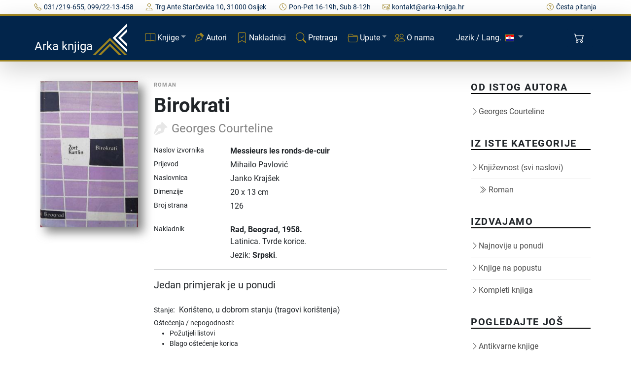

--- FILE ---
content_type: text/html;charset=UTF-8
request_url: https://arka-knjiga.hr/knjige/1168/birokrati
body_size: 8443
content:
<!DOCTYPE html><html lang="hr_HR"><head><title>Birokrati, Courteline (1958) - Arka knjiga</title><meta name="keywords" content="birokrati,messieurs,les,ronds,cuir,georges,courteline,Mihailo Pavlović,Rad,Beograd,1958,Srpski,Latinica"/><meta name="author" content="Arka knjiga"/><meta name="copyright" content="Arka knjiga"/><meta name="description" content="Birokrati (Messieurs les ronds-de-cuir) - Dostupno u online knjižari-antikvarnici Arka knjiga"/><meta name="viewport" content="width=device-width, initial-scale=1, shrink-to-fit=no"/><meta http-equiv="Content-Type" content="text/html; charset=UTF-8"/><link rel="alternate" hreflang="hr" href="https://arka-knjiga.hr/knjige/1168/birokrati"><link rel="alternate" hreflang="sr" href="https://arka-knjiga.hr/sr/knjige/1168/birokrati"><link rel="alternate" hreflang="en" href="https://arka-knjiga.hr/en/books/1168/birokrati"><link rel="alternate" hreflang="de" href="https://arka-knjiga.hr/de/books/1168/birokrati"><meta property="og:locale" content="hr_HR"/><meta property="og:title" content="Birokrati"/><meta property="og:description" content="Birokrati (Messieurs les ronds-de-cuir)"/><meta property="og:site_name" content="Arka knjiga"/><meta property="og:image" content="https://arka-knjiga.hr/static/images/books/b1168-1668986489955240.jpg"/><meta property="og:image:secure_url" content="https://arka-knjiga.hr/static/images/books/b1168-1668986489955240.jpg"/><meta property="og:image:type" content="image/jpeg"/><meta property="og:image:alt" content="Naslovnica: Birokrati"/><meta property="og:type" content="og:product"/><meta property="product:price:amount" content="4.99"/><meta property="product:price:currency" content="EUR"/><meta property="book:author" content="Georges Courteline"/><link rel="canonical" href="https://arka-knjiga.hr/knjige/1168/birokrati"><link rel="shortcut icon" href="https://arka-knjiga.hr/static/ak/ico/favicon.ico" type="image/x-icon"><link rel="apple-touch-icon" sizes="180x180" href="https://arka-knjiga.hr/static/ak/ico/apple-touch-icon.png"><link rel="icon" type="image/png" sizes="32x32" href="https://arka-knjiga.hr/static/ak/ico/favicon-32x32.png"><link rel="icon" type="image/png" sizes="16x16" href="https://arka-knjiga.hr/static/ak/ico/favicon-16x16.png"><link rel="manifest" href="https://arka-knjiga.hr/static/ak/ico/site.webmanifest"><meta name="msapplication-TileColor" content="#da532c"><meta name="theme-color" content="#ffffff"><link href="https://arka-knjiga.hr/static/ak/css/styles.min.css" rel="stylesheet"><link href="https://cdn.jsdelivr.net/npm/bootstrap-icons@1.10.2/font/bootstrap-icons.css" rel="stylesheet"><meta id="_csrf" name="_csrf" content="40644dfa-9192-4f18-aa45-1f41bd128d58"/><meta id="_csrf_header" name="_csrf_header" content="X-CSRF-TOKEN"/></head><body><div class="topbar topbar-light bg-light d-none d-md-block"><div class="container d-flex justify-content-between px-0 py-1"><div class="topbar-text text-nowrap"><a class="topbar-link me-4" href="tel:+38531219655"><i class="bi bi-telephone"></i><span>031/219-655, 099/22-13-458</span></a><a class="topbar-link me-4" href="/kontakt"><i class="bi bi-pin-map"></i><span>Trg Ante Starčevića 10, 31000 Osijek </span></a><a class="topbar-link d-none d-md-inline-block me-4" href="/kontakt"><i class="bi bi-clock"></i><span>Pon-Pet 16-19h, Sub 8-12h</span></a><a class="topbar-link d-none d-xl-inline-block" href="/cdn-cgi/l/email-protection#bbd0d4d5cfdad0cffbdac9d0da96d0d5d1d2dcda95d3c9"><i class="bi bi-envelope-at"></i><span><span class="__cf_email__" data-cfemail="365d595842575d427657445d571b5d585c5f5157185e44">[email&#160;protected]</span></span></a></div><div class="ms-3 text-nowrap"><a class="topbar-link d-none d-md-inline-block" href="/cesto-postavljana-pitanja"><i class="bi bi-question-circle"></i><span>Česta pitanja</span></a></div></div></div><div id="header" class="container-fluid sticky-top px-0 shadow-lg bg-primary"><div class="container p-0" id="navbar-div-page-public"><nav class="navbar navbar-expand-lg navbar-dark text-white" id="navbar-page-public"><a class="navbar-brand d-none d-sm-block" href="/"><span class="align-bottom">Arka knjiga</span><img src="https://arka-knjiga.hr/static/ak/ico/favicon.svg" width="70" height="70" alt="Arka knjiga" class="d-inline-block align-text-center"></a><a class="navbar-brand d-sm-none" href="/"><span class="align-bottom ms-3">Arka knjiga</span><img src="https://arka-knjiga.hr/static/ak/ico/favicon.svg" width="50" height="50" alt="Arka knjiga" class="d-inline-block align-text-center"></a><div class="navbar-toolbar d-flex align-items-center order-lg-3"><button type="button" class="navbar-toggler me-2 collapsed" data-bs-toggle="collapse" data-bs-target="#navbarCollapse" aria-expanded="false"><span class="navbar-toggler-icon"></span></button><a href="/kupnja/kosarica" role="button" class="btn btn-primary position-relative me-2" data-bs-toggle="tooltip" data-bs-placement="bottom" title="Košarica"><i class="bi bi-cart2 d-inline-block align-middle mt-n1 me-1"></i><span id="shoppingCartItemsCount" class="position-absolute top-0 start-75 ms-1 mt-1 translate-middle badge rounded-pill bg-secondary invisible">0</span></a></div><div class="navbar-collapse collapse" id="navbarCollapse"><div class="container d-none d-lg-block d-lg-flex align-items-center"><div class="navbar-nav p-4 p-lg-0 flex-grow-1 justify-content-start"><ul class="navbar-nav pe-lg-2 me-lg-2"><li class="nav-item dropdown d-inline-block"><a class="nav-link dropdown-toggle" id="mainNavbarBooks" href="#" role="button" data-bs-toggle="dropdown" aria-expanded="false"><i class="bi bi-book d-none d-xl-inline-block align-middle mt-n1 me-1 text-secondary"></i><span class="text-white">Knjige</span></a><ul class="dropdown-menu bg-dark" aria-labelledby="mainNavbarBooks"><li><a class="dropdown-item" href="/knjige"><i class="bi bi-book d-none d-xl-inline-block align-middle mt-n1 me-2 text-secondary"></i><span class="text-white">Sve knjige</span></a></li><li><a class="dropdown-item" href="/knjige/rijetke-knjige"><i class="bi bi-eyeglasses d-none d-xl-inline-block align-middle mt-n1 me-2 text-secondary"></i><span class="text-white">Rijetke knjige</span></a></li><li><a class="dropdown-item" href="/knjige/unikatne-knjige"><i class="bi bi-bookmark-star d-none d-xl-inline-block align-middle mt-n1 me-2 text-secondary"></i><span class="text-white">Unikatne knjige</span></a></li><li><a class="dropdown-item" href="/knjige/antikvarne-knjige"><i class="bi bi-book-half d-none d-xl-inline-block align-middle mt-n1 me-2 text-secondary"></i><span class="text-white">Antikvarne knjige</span></a></li><li><a class="dropdown-item" href="/knjige/kompleti-knjiga"><i class="bi bi-journals d-none d-xl-inline-block align-middle mt-n1 me-2 text-secondary"></i><span class="text-white">Kompleti knjiga</span></a></li><li><hr class="dropdown-divider mx-3" style="border-color:white;opacity:.275;"></li><li><a class="dropdown-item" href="/knjige/popust"><i class="bi bi-cash-coin d-none d-xl-inline-block align-middle mt-n1 me-2 text-secondary"></i><span class="text-white">Knjige na popustu</span></a></li><li><a class="dropdown-item" href="/knjige/najnovije-u-ponudi"><i class="bi bi-calendar-check d-none d-xl-inline-block align-middle mt-n1 me-2 text-secondary"></i><span class="text-white">Najnovije u ponudi</span></a></li></ul></li><li class="nav-item d-block me-1"><a class="nav-link" href="/autori"><i class="bi bi-vector-pen d-none d-xl-inline-block align-middle mt-n1 me-1 text-secondary"></i><span class="text-white">Autori</span></a></li><li class="nav-item d-block me-1"><a class="nav-link" href="/nakladnici"><i class="bi bi-bookmark-check d-none d-xl-inline-block align-middle mt-n1 me-1 text-secondary"></i><span class="text-white">Nakladnici</span></a></li><li class="nav-item d-block me-1"><a class="nav-link" href="/trazilica"><i class="bi bi-search d-none d-xl-inline-block align-middle mt-n1 me-1 text-secondary"></i><span class="text-white">Pretraga</span></a></li><li class="nav-item dropdown d-inline-block"><a class="nav-link dropdown-toggle" id="mainNavbarDirectives" href="#" role="button" data-bs-toggle="dropdown" aria-expanded="false"><i class="bi bi-folder2-open d-none d-xl-inline-block align-middle mt-n1 me-1 text-secondary"></i><span class="text-white">Upute</span></a><ul class="dropdown-menu bg-dark" aria-labelledby="mainNavbarDirectives"><li><a class="dropdown-item" href="/opci-uvjeti-kupnje"><i class="bi bi-file-earmark-text d-none d-xl-inline-block align-middle mt-n1 me-2 text-secondary"></i><span class="text-white">Opći uvjeti kupnje</span></a></li><li><a class="dropdown-item" href="/dostava"><i class="bi bi-truck d-none d-xl-inline-block align-middle mt-n1 me-2 text-secondary"></i><span class="text-white">Dostava</span></a></li><li><a class="dropdown-item" href="/privatnost-i-zastita-podataka"><i class="bi bi-shield-check d-none d-xl-inline-block align-middle mt-n1 me-2 text-secondary"></i><span class="text-white">Privatnost i zaštita podataka</span></a></li></ul></li><li class="nav-item d-block me-1"><a class="nav-link" href="/o-nama"><i class="bi bi-people d-none d-xl-inline-block align-middle mt-n1 me-1 text-secondary"></i><span class="text-white">O nama</span></a></li><li class="nav-item dropdown d-inline-block"><a class="nav-link dropdown-toggle" id="mainNavbarLang" href="#" role="button" data-bs-toggle="dropdown" aria-expanded="false"><span class="text-white align-middle ms-4 me-1">Jezik / Lang.</span><img src="https://arka-knjiga.hr/static/flags/hr.svg" width="18px" class="d-none d-xl-inline-block align-middle my-2 mx-1" style="border: thin solid rgb(156, 131, 33);"></a><ul class="dropdown-menu bg-dark" aria-labelledby="mainNavbarLang"><li><a class="dropdown-item" href="/knjige/1168/birokrati"><img src="https://arka-knjiga.hr/static/flags/hr.svg" width="18px" class="d-none d-xl-inline-block align-middle my-2 mx-1" style="border: thin solid rgb(156, 131, 33);"><span class="text-white align-middle ms-1">Hrvatski</span></a></li><li><a class="dropdown-item" href="/sr/knjige/1168/birokrati"><img src="https://arka-knjiga.hr/static/flags/rs.svg" width="18px" class="d-none d-xl-inline-block align-middle my-2 mx-1" style="border: thin solid rgb(156, 131, 33);"><span class="text-white align-middle ms-1">Srpski</span></a></li><li><a class="dropdown-item" href="/en/books/1168/birokrati"><img src="https://arka-knjiga.hr/static/flags/gb.svg" width="18px" class="d-none d-xl-inline-block align-middle my-2 mx-1" style="border: thin solid rgb(156, 131, 33);"><span class="text-white align-middle ms-1">English</span></a></li><li><a class="dropdown-item" href="/de/books/1168/birokrati"><img src="https://arka-knjiga.hr/static/flags/de.svg" width="18px" class="d-none d-xl-inline-block align-middle my-2 mx-1" style="border: thin solid rgb(156, 131, 33);"><span class="text-white align-middle ms-1">Deutsch</span></a></li></ul></li></ul></div></div><div class="container d-block d-lg-none px-grid-gutter py-3 m-1"><div class="navbar-nav px-3 pt-0 pb-3"><ul class="navbar-nav pe-lg-2 me-lg-2"><li class="nav-item d-inline-block d-lg-none"><a class="nav-link dropdown-toggle" href="#" data-bs-toggle="dropdown"><i class="bi bi-book d-none d-xl-inline-block align-middle mt-n1 me-1"></i><span>Knjige</span></a><ul class="dropdown-menu bg-dark"><li class="dropdown px-3"><a class="nav-link dropdown-item" href="/knjige">Sve knjige</a></li><li class="dropdown px-3"><a class="nav-link dropdown-item" href="/knjige/rijetke-knjige">Rijetke knjige</a></li><li class="dropdown px-3"><a class="nav-link dropdown-item" href="/knjige/unikatne-knjige">Unikatne knjige</a></li><li class="dropdown px-3"><a class="nav-link dropdown-item" href="/knjige/antikvarne-knjige">Antikvarne knjige</a></li><li class="dropdown px-3"><a class="nav-link dropdown-item" href="/knjige/kompleti-knjiga">Kompleti knjiga</a></li><li><hr class="dropdown-divider mx-3" style="border-color:white;opacity:.275;"></li><li class="dropdown px-3"><a class="nav-link dropdown-item" href="/knjige/kategorija/1/alternativa">Alternativa</a></li><li class="dropdown px-3"><a class="nav-link dropdown-item" href="/knjige/kategorija/163/djecje-knjige">Dječje knjige</a></li><li class="dropdown px-3"><a class="nav-link dropdown-item" href="/knjige/kategorija/5/drustvene-znanosti">Društvene znanosti</a></li><li class="dropdown px-3"><a class="nav-link dropdown-item" href="/knjige/kategorija/56/enciklopedije-rjecnici-i-leksikoni">Enciklopedije, rječnici i leksikoni</a></li><li class="dropdown px-3"><a class="nav-link dropdown-item" href="/knjige/kategorija/4/filozofija">Filozofija</a></li><li class="dropdown px-3"><a class="nav-link dropdown-item" href="/knjige/kategorija/2/knjizevnost">Književnost</a></li><li class="dropdown px-3"><a class="nav-link dropdown-item" href="/knjige/kategorija/345/kolekcionarstvo">Kolekcionarstvo</a></li><li class="dropdown px-3"><a class="nav-link dropdown-item" href="/knjige/kategorija/144/monografije">Monografije</a></li><li class="dropdown px-3"><a class="nav-link dropdown-item" href="/knjige/kategorija/297/periodika">Periodika</a></li><li class="dropdown px-3"><a class="nav-link dropdown-item" href="/knjige/kategorija/8/povijest">Povijest</a></li><li class="dropdown px-3"><a class="nav-link dropdown-item" href="/knjige/kategorija/9/prakticna-knjiga">Praktična knjiga</a></li><li class="dropdown px-3"><a class="nav-link dropdown-item" href="/knjige/kategorija/10/prirodne-znanosti">Prirodne znanosti</a></li><li class="dropdown px-3"><a class="nav-link dropdown-item" href="/knjige/kategorija/11/publicistika">Publicistika</a></li><li class="dropdown px-3"><a class="nav-link dropdown-item" href="/knjige/kategorija/12/religija">Religija</a></li><li class="dropdown px-3"><a class="nav-link dropdown-item" href="/knjige/kategorija/193/stripovi">Stripovi</a></li><li class="dropdown px-3"><a class="nav-link dropdown-item" href="/knjige/kategorija/166/sveucilisni-udzbenici">Sveučilišni udžbenici</a></li><li class="dropdown px-3"><a class="nav-link dropdown-item" href="/knjige/kategorija/16/tehnicka-knjiga">Tehnička knjiga</a></li><li class="dropdown px-3"><a class="nav-link dropdown-item" href="/knjige/kategorija/17/umjetnost">Umjetnost</a></li><li class="dropdown px-3"><a class="nav-link dropdown-item" href="/knjige/kategorija/308/zabavne-igre">Zabavne igre</a></li><li class="dropdown px-3"><a class="nav-link dropdown-item" href="/knjige/kategorija/184/zavicajna-knjiga">Zavičajna knjiga</a></li><li class="dropdown px-3"><a class="nav-link dropdown-item" href="/knjige/kategorija/106/zbornici-i-hrestomatije">Zbornici i hrestomatije</a></li><li><hr class="dropdown-divider mx-3" style="border-color:white;opacity:.275;"></li></ul></li><li class="nav-item d-block"><a class="nav-link" href="/knjige/popust">Knjige na popustu</a></li><li class="nav-item d-block"><a class="nav-link" href="/knjige/najnovije-u-ponudi">Najnovije u ponudi</a></li><li class="nav-item d-block"><a class="nav-link" href="/autori">Autori</a></li><li class="nav-item d-block"><a class="nav-link" href="/nakladnici">Nakladnici</a></li><li class="nav-item d-block"><a class="nav-link" href="/trazilica">Pretraga</a></li><li class="nav-item d-inline-block d-lg-none"><a class="nav-link dropdown-toggle" href="#" data-bs-toggle="dropdown"><i class="bi bi-folder2-open d-none d-xl-inline-block align-middle mt-n1 me-1"></i><span>Upute</span></a><ul class="dropdown-menu bg-dark"><li class="dropdown px-3"><a class="nav-link dropdown-item" href="/opci-uvjeti-kupnje">Opći uvjeti kupnje</a></li><li class="dropdown px-3"><a class="nav-link dropdown-item" href="/dostava">Dostava</a></li><li class="dropdown px-3"><a class="nav-link dropdown-item" href="/privatnost-i-zastita-podataka">Privatnost i zaštita podataka</a></li></ul></li><li class="nav-item d-block"><a class="nav-link" href="/o-nama">O nama</a></li><li class="nav-item d-inline-block d-lg-none"><a class="nav-link dropdown-toggle" href="#" data-bs-toggle="dropdown"><i class="bi bi-folder2-open d-none d-xl-inline-block align-middle mt-n1 me-1"></i><span>Jezik / Language</span></a><ul class="dropdown-menu bg-dark"><li class="dropdown px-3"><a class="nav-link dropdown-item" href="/knjige/1168/birokrati">Hrvatski</a></li><li class="dropdown px-3"><a class="nav-link dropdown-item" href="/sr/knjige/1168/birokrati">Srpski</a></li><li class="dropdown px-3"><a class="nav-link dropdown-item" href="/en/knjige/1168/birokrati">English</a></li><li class="dropdown px-3"><a class="nav-link dropdown-item" href="/de/knjige/1168/birokrati">Deutsch</a></li></ul></li></ul></div><div class="col mt-1 mb-3"><a class="nav-link-style text-white" href="tel:+38531219655"><i class="bi bi-telephone pe-3"></i><span>031/219-655, 099/22-13-458</span></a></div><div class="col mb-2"><a class="nav-link-style text-white" href="/cdn-cgi/l/email-protection#a6cdc9c8d2c7cdd2e6c7d4cdc78bcdc8cccfc1c788ced4"><i class="bi bi-envelope-at pe-3"></i><span><span class="__cf_email__" data-cfemail="81eaeeeff5e0eaf5c1e0f3eae0aceaefebe8e6e0afe9f3">[email&#160;protected]</span></span></a></div></div></div></nav></div></div><main id="main"><section id="single-book" class="single-book"><div class="container"><div class="row g-5"><div class="col-lg-9"><div class="d-lg-flex post-entry-2 small-img"><div class="pe-2 me-4 thumbnail mb-4 mb-lg-0 d-inline-block"><img src="https://arka-knjiga.hr/static/images/books/b1168-1668986489955360.jpg" alt="Birokrati" class="img-fluid w-100 ad-shadow"></div><div class="w-100"><div class="post-meta"><span class="date">Roman</span></div><h1>Birokrati</h1><div><span class="author d-block">Georges Courteline</span></div><div class="clearfix"></div><div class="row mb-1"><div class="col-3 align-self-start small">Naslov izvornika</div><div class="col-9 align-self-start fw-bolder">Messieurs les ronds-de-cuir</div></div><div class="row mb-1"><div class="col-3 align-self-start small">Prijevod</div><div class="col-9 align-self-start">Mihailo Pavlović</div></div><div class="row mb-1"><div class="col-3 align-self-start small">Naslovnica</div><div class="col-9 align-self-start">Janko Krajšek</div></div><div class="row mb-1"><div class="col-3 align-self-start small">Dimenzije</div><div class="col-9 align-self-start">20 x 13 cm</div></div><div class="row mb-1"><div class="col-3 align-self-start small">Broj strana</div><div class="col-9 align-self-start">126</div></div><div class="row pt-3 mt-2"><div class="col-3 align-self-start small">Nakladnik</div><div class="col-9 align-self-start fw-bolder"><span>Rad</span><span>, Beograd</span><span>, 1958.</span></div></div><div class="row mb-2"><div class="col-3">&nbsp;</div><div class="col-9"><span>Latinica. </span><span>Tvrde korice. </span><div class="mt-1"><span>Jezik: <b>Srpski</b>. </span></div></div></div><hr/><div><p class="lead">Jedan primjerak je u ponudi</p></div><div class="mb-3"><div class="clearfix instances-list"><div><span class="small">Stanje</span>:<span class="ps-2">Korišteno, u dobrom stanju (tragovi korištenja)</span></div><div class="small mt-1"><div>Oštećenja / nepogodnosti:</div><ul><li>Požutjeli listovi</li><li>Blago oštećenje korica</li></ul></div><div><div class="row"><div class="col-12" id="1CSOG3JP69-btn"><button type="button" class="btn btn-primary btn-lg action-card-item-add ad-tooltip mt-2" id="1CSOG3JP69" data-item-id="1245" data-item-type="BookInstance"><i class="bi bi-cart2 align-middle pe-2"></i><span class="book-price">4,99</span><span class="book-price"> &euro;</span><span class="ad-tooltiptext ad-tooltiptext-right small mt-2">Dodaj u košaricu</span></button></div><div class="col-12 d-none" id="1CSOG3JP69-cart-info"><div class="fw-bolder my-2">Dodano u košaricu!</div><div><a href="/kupnja/kosarica" role="button" class="btn btn-secondary btn-lg"><i class="bi bi-cart2 align-middle pe-2"></i><span>Pregled košarice</span></a></div></div></div></div></div></div></div></div><div class="my-4">&nbsp;</div><p class="mt-4">Zanima Vas i neka druga knjiga? Možete pretražiti našu ponudu pomoću tražilice ili prelistati knjige po kategorijama.</p><form action="/trazilica" method="post" enctype="multipart/form-data" class="row" id="books-search" novalidate><input type="hidden" name="_csrf" value="40644dfa-9192-4f18-aa45-1f41bd128d58"/><input type="hidden" id="searchArea" name="searchArea" value="BOOKS_BY_TITLE_OR_AUTHOR"><div class="col"><div class="input-group"><input type="text" class="form-control" maxlength="255" placeholder="Pronađite knjigu po naslovu, autoru ili ISBN-u" id="searchTerm" name="searchTerm" value=""><button class="btn btn-outline-secondary" type="submit" id="searchTermBtn"><i class="d-block d-md-none bi bi-search"></i><span class="d-none d-md-block">Detaljna pretraga</span></button></div></div></form><div class="pt-4"><h2 class="mt-4">Možda će Vas zanimati i ovi naslovi</h2><div class="my-4"><div class="row align-items-top books"><div class="col-4 col-md-3 col-xl-2 me-3 mb-3"><a href="/knjige/9357/u-sluzbi-vitestva" class="thumbnail"><img src="https://arka-knjiga.hr/static/images/books/b9357-1695121141944240.jpg" loading="lazy" alt="U službi viteštva" class="img-fluid w-100 ad-shadow"></a></div><div class="col"><div class="post-meta"><span>Roman</span><span> &bullet; </span><span>Talijanska književnost</span></div><h2 class="fw-bolder"><a href="/knjige/9357/u-sluzbi-vitestva">U službi viteštva</a></h2><div><div class="d-flex align-items-center"><div><span class="author">Rafael Sabatini</span></div></div></div><div class="fw-light my-1"><span>Otokar Keršovani</span><span>, </span><span>1966. </span><div class="small"><span>Hrvatski. </span><span>Latinica. </span><span>Broširano.</span></div></div><div class="book-price"><span class="book-price">3,10</span><span class="book-price"> &euro;</span></div></div></div></div><div class="my-4"><div class="row align-items-top books"><div class="col-4 col-md-3 col-xl-2 me-3 mb-3"><a href="/knjige/21262/robijasi-kolonisti-i-kanaci" class="thumbnail"><img src="https://arka-knjiga.hr/static/images/books/b21262-1750503329014240.jpg" loading="lazy" alt="Robijaši, kolonisti i kanaci" class="img-fluid w-100 ad-shadow"></a></div><div class="col"><div class="post-meta"><span>Roman</span><span> &bullet; </span><span>Francuska književnost</span><span> &bullet; </span><span>Socijalna književnost</span></div><h2 class="fw-bolder"><a href="/knjige/21262/robijasi-kolonisti-i-kanaci">Robijaši, kolonisti i kanaci</a></h2><div><div class="d-flex align-items-center"><div><span class="author">Georges Ferre</span></div></div></div><p class="mb-2 d-block">Robijaši, kolonisti i kanaci je snažna priča o životu u francuskoj kaznenoj koloniji, koja kroz sudbine robijaša, kolonista i Kanaka istražuje pravdu, slobodu i kolonijalnu eksploataciju, uz kritiku dehumanizirajućeg sustava.</p><div class="fw-light my-1"><span>Binoza</span><span>, </span><span>1933. </span><div class="small"><span>Hrvatski. </span><span>Latinica. </span><span>Tvrde korice s ovitkom.</span></div></div><div class="book-price"><span class="book-price">7,52</span><span class="book-price"> &euro;</span></div></div></div></div><div class="my-4"><div class="row align-items-top books"><div class="col-4 col-md-3 col-xl-2 me-3 mb-3"><a href="/knjige/87/smrt-i-druga-iznenadjenja" class="thumbnail"><img src="https://arka-knjiga.hr/static/images/books/b87-1666386892941240.jpg" loading="lazy" alt="Smrt i druga iznenađenja" class="img-fluid w-100 ad-shadow"></a></div><div class="col"><div class="post-meta"><span>Roman</span></div><h2 class="fw-bolder"><a href="/knjige/87/smrt-i-druga-iznenadjenja">Smrt i druga iznenađenja</a></h2><div><div class="d-flex align-items-center"><div><span class="author">Mario Benedeti</span></div></div></div><div class="fw-light my-1"><span>Prosveta</span><span>, </span><span>1982. </span><div class="small"><span>Srpski. </span><span>Latinica. </span><span>Broširano.</span></div></div><div class="book-price"><span class="book-price">5,28</span><span class="book-price"> - </span><span class="book-price">6,99</span><span class="book-price"> &euro;</span></div></div></div></div><div class="my-4"><div class="row align-items-top books"><div class="col-4 col-md-3 col-xl-2 me-3 mb-3"><a href="/knjige/11155/papisa-ivana" class="thumbnail"><img src="https://arka-knjiga.hr/static/images/books/b11155-1702323474534240.jpg" loading="lazy" alt="Papisa Ivana" class="img-fluid w-100 ad-shadow"></a></div><div class="col"><div class="post-meta"><span>Roman</span></div><h2 class="fw-bolder"><a href="/knjige/11155/papisa-ivana">Papisa Ivana</a></h2><div><div class="d-flex align-items-center"><div><span class="author">Donna Woolfolk Cross</span></div></div></div><div class="fw-light my-1"><span>Naklada Ljevak</span><span>, </span><span>2007. </span><div class="small"><span>Hrvatski. </span><span>Latinica. </span><span>Broširano.</span></div></div><div class="book-price"><span class="book-price">14,98</span><span class="book-price"> &euro;</span></div></div></div></div><div class="my-4"><div class="row align-items-top books"><div class="col-4 col-md-3 col-xl-2 me-3 mb-3"><a href="/knjige/21006/bacva-baruta" class="thumbnail"><img src="https://arka-knjiga.hr/static/images/books/b21006-1748419181221240.jpg" loading="lazy" alt="Bačva baruta" class="img-fluid w-100 ad-shadow"></a></div><div class="col"><div class="post-meta"><span>Roman</span><span> &bullet; </span><span>Književnost</span></div><h2 class="fw-bolder"><a href="/knjige/21006/bacva-baruta">Bačva baruta</a></h2><div><div class="d-flex align-items-center"><div><span class="author">Minette Walters</span></div></div></div><p class="mb-2 d-block">U malom selu Sowerbridge u Hampshireu, brutalno su ubijene starija žena Lavinia Fanshaw i njezina njegovateljica Dorothy Jenkins.</p><div class="fw-light my-1"><span>Mozaik knjiga</span><span>, </span><span>2001. </span><div class="small"><span>Hrvatski. </span><span>Latinica. </span><span>Broširano.</span></div></div><div class="book-price"><span class="book-price">5,62</span><span class="book-price"> &euro;</span></div></div></div></div><div class="my-4"><div class="row align-items-top books"><div class="col-4 col-md-3 col-xl-2 me-3 mb-3"><a href="/knjige/20453/vatra-i-led" class="thumbnail"><img src="https://arka-knjiga.hr/static/images/books/b20453-1745950279271240.jpg" loading="lazy" alt="Vatra i led" class="img-fluid w-100 ad-shadow"></a></div><div class="col"><div class="post-meta"><span>Roman</span><span> &bullet; </span><span>Književnost</span><span> &bullet; </span><span>Ljubavni roman</span><span> &bullet; </span><span>Erotska književnost</span></div><h2 class="fw-bolder"><a href="/knjige/20453/vatra-i-led">Vatra i led</a></h2><div><div class="d-flex align-items-center"><div><span class="author">Kate Meader</span></div></div></div><p class="mb-2 d-block">Kinsey Taylor, stručnjakinja za odnose s javnošću, odlučila je distancirati se od muškaraca koji ne cijene njezine profesionalne sposobnosti.</p><div class="fw-light my-1"><span>Mozaik knjiga</span><span>, </span><span>2017. </span><div class="small"><span>Hrvatski. </span><span>Latinica. </span><span>Broširano.</span></div></div><div class="book-price"><span class="book-price">10,14</span><span class="book-price"> &euro;</span></div></div></div></div></div></div><div class="col-lg-3"><div class="aside-block"><h3 class="aside-title">Od istog autora</h3><ul class="aside-links list-unstyled"><li><a href="/autori/973/georges-courteline"><i class="bi bi-chevron-right"></i><span>Georges Courteline</span></a></li></ul></div><div class="aside-block"><h3 class="aside-title">Iz iste kategorije</h3><ul class="aside-links list-unstyled"><li><a href="/knjige/kategorija/2/knjizevnost"><i class="bi bi-chevron-right"></i><span>Književnost (svi naslovi)</span></a></li><li><a href="/knjige/kategorija/22/roman"><i class="bi bi-chevron-double-right ms-3 me-1"></i><span>Roman</span></a></li></ul></div><div class="aside-block"><h3 class="aside-title">Izdvajamo</h3><ul class="aside-links list-unstyled"><li><a href="/knjige/najnovije-u-ponudi"><i class="bi bi-chevron-right"></i><span>Najnovije u ponudi</span></a></li><li><a href="/knjige/popust"><i class="bi bi-chevron-right"></i><span>Knjige na popustu</span></a></li><li><a href="/knjige/kompleti-knjiga"><i class="bi bi-chevron-right"></i><span>Kompleti knjiga</span></a></li></ul></div><div class="aside-block"><h3 class="aside-title">Pogledajte još</h3><ul class="aside-links list-unstyled"><li><a href="/knjige/antikvarne-knjige"><i class="bi bi-chevron-right"></i><span>Antikvarne knjige</span></a></li><li><a href="/knjige/rijetke-knjige"><i class="bi bi-chevron-right"></i><span>Rijetke knjige</span></a></li><li><a href="/trazilica/knjige-do-5-eur"><i class="bi bi-chevron-right"></i><span>Knjige do 5 €</span></a></li><li><a href="/trazilica/knjige-do-10-eur"><i class="bi bi-chevron-right"></i><span>Knjige do 10 €</span></a></li></ul></div><div class="aside-block"><h3 class="aside-title">Kategorije</h3><div class="input-group mb-4"><input type="text" class="form-control" id="category-search-term" placeholder="Pretražite sve kategorije"><button class="btn btn-outline-secondary" type="submit" disabled="disabled"><i class="bi bi-search"></i></button></div><ul class="aside-links list-unstyled"><li><a href="/knjige/kategorija/1/alternativa"><i class="bi bi-chevron-right"></i><span>Alternativa</span></a></li><li><a href="/knjige/kategorija/163/djecje-knjige"><i class="bi bi-chevron-right"></i><span>Dječje knjige</span></a></li><li><a href="/knjige/kategorija/5/drustvene-znanosti"><i class="bi bi-chevron-right"></i><span>Društvene znanosti</span></a></li><li><a href="/knjige/kategorija/56/enciklopedije-rjecnici-i-leksikoni"><i class="bi bi-chevron-right"></i><span>Enciklopedije, rječnici i leksikoni</span></a></li><li><a href="/knjige/kategorija/4/filozofija"><i class="bi bi-chevron-right"></i><span>Filozofija</span></a></li><li><a href="/knjige/kategorija/2/knjizevnost"><i class="bi bi-chevron-right"></i><span>Književnost</span></a></li><li><a href="/knjige/kategorija/345/kolekcionarstvo"><i class="bi bi-chevron-right"></i><span>Kolekcionarstvo</span></a></li><li><a href="/knjige/kategorija/144/monografije"><i class="bi bi-chevron-right"></i><span>Monografije</span></a></li><li><a href="/knjige/kategorija/297/periodika"><i class="bi bi-chevron-right"></i><span>Periodika</span></a></li><li><a href="/knjige/kategorija/8/povijest"><i class="bi bi-chevron-right"></i><span>Povijest</span></a></li><li><a href="/knjige/kategorija/9/prakticna-knjiga"><i class="bi bi-chevron-right"></i><span>Praktična knjiga</span></a></li><li><a href="/knjige/kategorija/10/prirodne-znanosti"><i class="bi bi-chevron-right"></i><span>Prirodne znanosti</span></a></li><li><a href="/knjige/kategorija/11/publicistika"><i class="bi bi-chevron-right"></i><span>Publicistika</span></a></li><li><a href="/knjige/kategorija/12/religija"><i class="bi bi-chevron-right"></i><span>Religija</span></a></li><li><a href="/knjige/kategorija/193/stripovi"><i class="bi bi-chevron-right"></i><span>Stripovi</span></a></li><li><a href="/knjige/kategorija/166/sveucilisni-udzbenici"><i class="bi bi-chevron-right"></i><span>Sveučilišni udžbenici</span></a></li><li><a href="/knjige/kategorija/16/tehnicka-knjiga"><i class="bi bi-chevron-right"></i><span>Tehnička knjiga</span></a></li><li><a href="/knjige/kategorija/17/umjetnost"><i class="bi bi-chevron-right"></i><span>Umjetnost</span></a></li><li><a href="/knjige/kategorija/308/zabavne-igre"><i class="bi bi-chevron-right"></i><span>Zabavne igre</span></a></li><li><a href="/knjige/kategorija/184/zavicajna-knjiga"><i class="bi bi-chevron-right"></i><span>Zavičajna knjiga</span></a></li><li><a href="/knjige/kategorija/106/zbornici-i-hrestomatije"><i class="bi bi-chevron-right"></i><span>Zbornici i hrestomatije</span></a></li></ul></div></div></div></div></section></main><footer id="footer" class="footer"><div><div class="footer-content bg-primary"><div class="container"><div class="row g-5"><div class="col"><h4 class="footer-heading"><span>Arka knjiga</span></h4><p>Arka knjiga je antikvarijat koji se bavi trgovinom rabljenim i antikvarnim knjigama.<br/>Nalazimo se u Osijeku, na adresi Trg Ante Starčevića 10 (Pothodnik).</p><p><a href="/o-nama" class="btn btn-secondary" role="button">O nama</a></p></div><div class="col col-lg-4"><h4 class="footer-heading">Pogledajte još</h4><ul class="footer-links list-unstyled"><li><a href="/knjige/najnovije-u-ponudi"><i class="bi bi-chevron-right text-secondary"></i><span>Najnovije u ponudi</span></a></li><li><a href="/knjige/popust"><i class="bi bi-chevron-right text-secondary"></i><span>Knjige na popustu</span></a></li><li><a href="/trazilica/knjige-do-5-eur"><i class="bi bi-chevron-right text-secondary"></i><span>Knjige do 5 €</span></a></li><li><a href="/trazilica/knjige-do-10-eur"><i class="bi bi-chevron-right text-secondary"></i><span>Knjige do 10 €</span></a></li><li><a href="/knjige/kompleti-knjiga"><i class="bi bi-chevron-right text-secondary"></i><span>Kompleti knjiga</span></a></li><li><a href="/knjige/rijetke-knjige"><i class="bi bi-chevron-right text-secondary"></i><span>Rijetke knjige</span></a></li><li><a href="/knjige/unikatne-knjige"><i class="bi bi-chevron-right text-secondary"></i><span>Unikatne knjige</span></a></li><li><a href="/knjige/antikvarne-knjige"><i class="bi bi-chevron-right text-secondary"></i><span>Antikvarne knjige</span></a></li></ul></div><div class="col-lg-4"><a href="/knjige/najnovije-u-ponudi"><h4 class="footer-heading">Najnovije u ponudi</h4></a><ul class="footer-links footer-blog-entry list-unstyled"><li><a href="/knjige/22957/kako-nas-bog-vodi" class="d-flex align-items-center"><img src="https://arka-knjiga.hr/static/images/books/b22957-176950966472880.jpg" loading="lazy" alt="Kako nas Bog vodi" class="img-fluid me-3 latest-books"><div><div class="post-meta d-block"><span class="date">Duhovni vodiči</span></div><div class="mb-0 pb-0">Kako nas Bog vodi</div><div class="small pt-0" style="margin-top: -0.25rem !important;">Bob Mumford</div></div></a></li><li><a href="/knjige/22956/bracna-abeceda" class="d-flex align-items-center"><img src="https://arka-knjiga.hr/static/images/books/b22956-176950846303180.jpg" loading="lazy" alt="Bračna abeceda" class="img-fluid me-3 latest-books"><div><div class="post-meta d-block"><span class="date">Duhovni vodiči</span></div><div class="mb-0 pb-0">Bračna abeceda</div><div class="small pt-0" style="margin-top: -0.25rem !important;">Christa Meves</div></div></a></li><li><a href="/knjige/22955/novi-katekizam-poruka-vjere-za-odrasle" class="d-flex align-items-center"><img src="https://arka-knjiga.hr/static/images/books/b22955-176950413749480.jpg" loading="lazy" alt="Novi katekizam: Poruka vjere za odrasle" class="img-fluid me-3 latest-books"><div><div class="post-meta d-block"><span class="date">Duhovni vodiči</span></div><div class="mb-0 pb-0">Novi katekizam: Poruka vjere za odrasle</div><div class="small pt-0" style="margin-top: -0.25rem !important;"></div></div></a></li><li><a href="/knjige/22954/budjenje-svijesti" class="d-flex align-items-center"><img src="https://arka-knjiga.hr/static/images/books/b22954-176950295101580.jpg" loading="lazy" alt="Buđenje svijesti" class="img-fluid me-3 latest-books"><div><div class="post-meta d-block"><span class="date">Duhovni vodiči</span></div><div class="mb-0 pb-0">Buđenje svijesti</div><div class="small pt-0" style="margin-top: -0.25rem !important;">Anthony de Mello</div></div></a></li><li><a href="/knjige/22953/najsretniji-ljudi-na-svijetu" class="d-flex align-items-center"><img src="https://arka-knjiga.hr/static/images/books/b22953-176950068297980.jpg" loading="lazy" alt="Najsretniji ljudi na svijetu" class="img-fluid me-3 latest-books"><div><div class="post-meta d-block"><span class="date">Duhovni vodiči</span></div><div class="mb-0 pb-0">Najsretniji ljudi na svijetu</div><div class="small pt-0" style="margin-top: -0.25rem !important;">John Sherrill, Elizabeth Sherrill</div></div></a></li></ul></div></div><div class="row g-5 mt-4"><div class="col-12 col-md-6"><p>Naručene artikle isporučujemo u sve zemlje svijeta.</p><p>Za naručene artikle u vrijednosti od 50 € i više, dostava na teritoriju Hrvatske je besplatna.</p><p><a href="/dostava" class="btn btn-secondary" role="button">Opcije isporuke</a></p></div><div class="col-12 col-md-6"><div class="row mx-4"><div class="col-6 col-lg-8 text-end mx-2"> Jezik / Language: </div><div class="col text-start"><div class="align-middle mb-3"><a href="/knjige/1168/birokrati"><img src="https://arka-knjiga.hr/static/flags/hr.svg" width="18px" class="align-middle" style="border: thin solid rgb(156, 131, 33);"><span class="text-white ms-2">Hrvatski</span></a></div><div class="align-middle mb-3"><a href="/sr/knjige/1168/birokrati"><img src="https://arka-knjiga.hr/static/flags/rs.svg" width="18px" class="align-middle" style="border: thin solid rgb(156, 131, 33);"><span class="text-white ms-2">Srpski</span></a></div><div class="align-middle mb-3"><a href="/en/knjige/1168/birokrati"><img src="https://arka-knjiga.hr/static/flags/gb.svg" width="18px" class="align-middle" style="border: thin solid rgb(156, 131, 33);"><span class="text-white ms-2">English</span></a></div><div class="align-middle mb-3"><a href="/de/knjige/1168/birokrati"><img src="https://arka-knjiga.hr/static/flags/de.svg" width="18px" class="align-middle" style="border: thin solid rgb(156, 131, 33);"><span class="text-white ms-2">Deutsch</span></a></div></div></div></div></div></div></div><div class="footer-legal bg-primary text-white"><div class="container"><div class="row justify-content-between"><div class="col-12 col-md-4 text-center text-md-start mb-3 mb-md-0"><div class="copyright"> Copyright &copy; <span>2026</span><span class="fw-bolder ps-1">Arka knjiga</span>.<span class="ps-1">Sva prava pridržana</span>. </div></div><div class="col-12 col-md-4"><div class="social-links mb-3 mb-md-0 text-center"><a target="_blank" rel="noopener noreferrer" href="https://twitter.com/arka_knjiga" title="Twitter" class="twitter me-1"><i class="bi bi-twitter"></i></a><a target="_blank" rel="noopener noreferrer" href="https://www.facebook.com/arkaknjiga.antikvarijat" title="Facebook" class="facebook me-1"><i class="bi bi-facebook"></i></a><a target="_blank" rel="noopener noreferrer" href="https://www.instagram.com/arka_knjiga" title="Instagram" class="instagram"><i class="bi bi-instagram"></i></a></div></div><div class="col-12 col-md-4 text-center text-md-end mb-3 mb-md-0 mt-3 mt-md-0"><div class="copyright"><span>Izrada </span><a class="text-secondary" href="https://antanaskovic.com/" target="_blank">antanaskovic.com</a></div></div></div></div></div></div></footer><script data-cfasync="false" src="/cdn-cgi/scripts/5c5dd728/cloudflare-static/email-decode.min.js"></script><script src="https://code.jquery.com/jquery-3.6.1.min.js" integrity="sha256-o88AwQnZB+VDvE9tvIXrMQaPlFFSUTR+nldQm1LuPXQ=" crossorigin="anonymous"></script><script src="https://cdn.jsdelivr.net/npm/bootstrap@5.2.3/dist/js/bootstrap.bundle.min.js" integrity="sha384-kenU1KFdBIe4zVF0s0G1M5b4hcpxyD9F7jL+jjXkk+Q2h455rYXK/7HAuoJl+0I4" crossorigin="anonymous"></script><script src="https://arka-knjiga.hr/static/ak/js/js-123-nosw.min.js"></script><script>
		/*<![CDATA[*/
		Autocomplete.init(); let baseUriBook ="\/knjige\/"; new Autocomplete(document.querySelector("#books-search #searchTerm"), {showAllSuggestions: !0, suggestionsThreshold: 2, maximumItems: 6, autoselectFirst: !1, updateOnSelect: !1, highlightTyped: !1, fullWidth: !0, labelField: "title", valueField: "id", server: "/api/books/find/", liveServer: !0, onRenderItem: (e, s) => null == e.authors || void 0 === e.authors ? "<div class='align-middle'><span class='float-start me-3'><img src='" + e.img + "'></span><p class='my-0'><b>" + e.title + "</b></p><p>" + e.published + "</p></div>" : "<div class='align-middle'><span class='float-start me-3'><img src='" + e.img + "'></span><p class='my-0'><b>" + e.title + "</b>, " + e.authors + "</p><p>" + e.published + "</p></div>", onSelectItem(e) {window.location.href = baseUriBook + e.uid + "/o"}, onServerResponse: e => e.json()});
		// Autocomplete.init(),new Autocomplete(document.querySelector("#books-search #searchTerm"),{showAllSuggestions:!0,suggestionsThreshold:2,maximumItems:6,autoselectFirst:!1,updateOnSelect:!1,highlightTyped:!1,fullWidth:!0,labelField:"title",valueField:"id",server:"/api/books/find/",liveServer:!0,onRenderItem:(e,s)=>null==e.authors||void 0===e.authors?"<div class='align-middle'><span class='float-start me-3'><img src='"+e.img+"'></span><p class='my-0'><b>"+e.title+"</b></p><p>"+e.published+"</p></div>":"<div class='align-middle'><span class='float-start me-3'><img src='"+e.img+"'></span><p class='my-0'><b>"+e.title+"</b>, "+e.authors+"</p><p>"+e.published+"</p></div>",onSelectItem(e){window.location.href=e.link},onServerResponse:e=>e.json()});
		/*]]>*/
	</script><script>
		/*<![CDATA[*/
		Autocomplete.init(); let baseUriCat ="\/knjige\/kategorija\/"; let userLocaleExt = "hr\/"; new Autocomplete(document.querySelector("#category-search-term"), {showAllSuggestions: !0, suggestionsThreshold: 3, maximumItems: 6, autoselectFirst: !1, updateOnSelect: !1, highlightTyped: !1, fullWidth: !0, labelField: "title", valueField: "id", server: "/api/books/category/" + userLocaleExt, liveServer: !0, onRenderItem: (e, t) => "<div class='align-middle my-2'>" + e.title + "</div>", onSelectItem(e) {window.location.href = baseUriCat + e.uid + "/o"}, onServerResponse: e => e.json()});
	/*]]>*/
	</script><script></script><script defer src="https://static.cloudflareinsights.com/beacon.min.js/vcd15cbe7772f49c399c6a5babf22c1241717689176015" integrity="sha512-ZpsOmlRQV6y907TI0dKBHq9Md29nnaEIPlkf84rnaERnq6zvWvPUqr2ft8M1aS28oN72PdrCzSjY4U6VaAw1EQ==" data-cf-beacon='{"version":"2024.11.0","token":"f0a06b6df95a4d9bbd74b75abbadafc0","r":1,"server_timing":{"name":{"cfCacheStatus":true,"cfEdge":true,"cfExtPri":true,"cfL4":true,"cfOrigin":true,"cfSpeedBrain":true},"location_startswith":null}}' crossorigin="anonymous"></script>
</body></html>